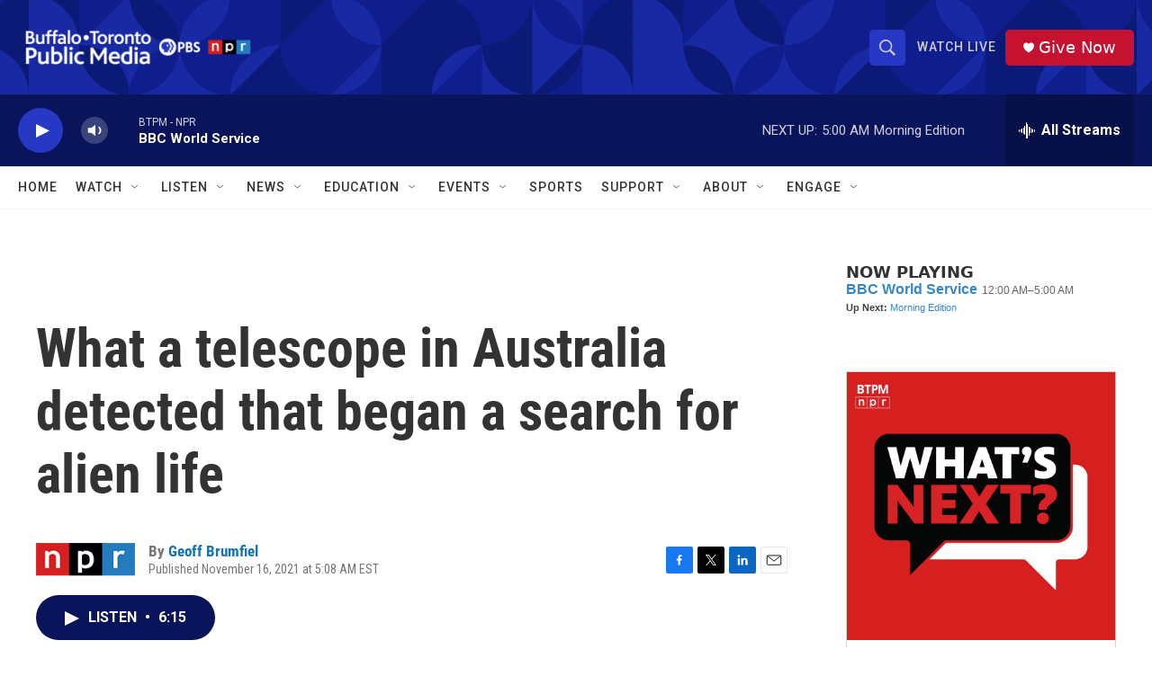

--- FILE ---
content_type: text/html; charset=utf-8
request_url: https://www.google.com/recaptcha/api2/aframe
body_size: 180
content:
<!DOCTYPE HTML><html><head><meta http-equiv="content-type" content="text/html; charset=UTF-8"></head><body><script nonce="cpogk_JlenJnB_cAX2RdcA">/** Anti-fraud and anti-abuse applications only. See google.com/recaptcha */ try{var clients={'sodar':'https://pagead2.googlesyndication.com/pagead/sodar?'};window.addEventListener("message",function(a){try{if(a.source===window.parent){var b=JSON.parse(a.data);var c=clients[b['id']];if(c){var d=document.createElement('img');d.src=c+b['params']+'&rc='+(localStorage.getItem("rc::a")?sessionStorage.getItem("rc::b"):"");window.document.body.appendChild(d);sessionStorage.setItem("rc::e",parseInt(sessionStorage.getItem("rc::e")||0)+1);localStorage.setItem("rc::h",'1768803975255');}}}catch(b){}});window.parent.postMessage("_grecaptcha_ready", "*");}catch(b){}</script></body></html>